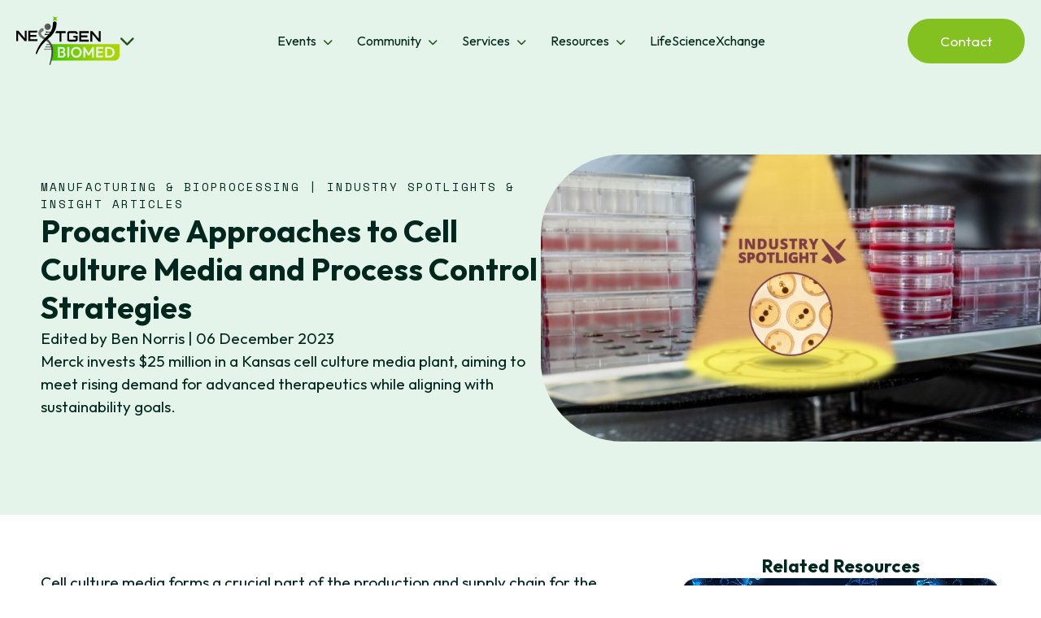

--- FILE ---
content_type: text/html;charset=utf-8
request_url: https://oxfordglobal.com/nextgen-biomed/resources/proactive-approaches-to-cell-culture-media-and-process-control-strategies
body_size: 10094
content:
<!doctype html><html lang="en"><head>
    <meta charset="utf-8">
    <title>Proactive Approaches to Cell Culture Media and Process Control Strategies</title>
    <link rel="shortcut icon" href="https://oxfordglobal.com/hubfs/OXFORD_GLOBAL-LOGO_SYMBOL.jpg">
    <meta name="description" content="Merck invests $25 million in a Kansas cell culture media plant, aiming to meet rising demand for advanced therapeutics while aligning with sustainability goals.">
    
    
    
    
    
    <meta name="viewport" content="width=device-width, initial-scale=1">

    
    <meta property="og:description" content="Merck invests $25 million in a Kansas cell culture media plant, aiming to meet rising demand for advanced therapeutics while aligning with sustainability goals.">
    <meta property="og:title" content="Proactive Approaches to Cell Culture Media and Process Control Strategies">
    <meta name="twitter:description" content="Merck invests $25 million in a Kansas cell culture media plant, aiming to meet rising demand for advanced therapeutics while aligning with sustainability goals.">
    <meta name="twitter:title" content="Proactive Approaches to Cell Culture Media and Process Control Strategies">

    

    
    <style>
a.cta_button{-moz-box-sizing:content-box !important;-webkit-box-sizing:content-box !important;box-sizing:content-box !important;vertical-align:middle}.hs-breadcrumb-menu{list-style-type:none;margin:0px 0px 0px 0px;padding:0px 0px 0px 0px}.hs-breadcrumb-menu-item{float:left;padding:10px 0px 10px 10px}.hs-breadcrumb-menu-divider:before{content:'›';padding-left:10px}.hs-featured-image-link{border:0}.hs-featured-image{float:right;margin:0 0 20px 20px;max-width:50%}@media (max-width: 568px){.hs-featured-image{float:none;margin:0;width:100%;max-width:100%}}.hs-screen-reader-text{clip:rect(1px, 1px, 1px, 1px);height:1px;overflow:hidden;position:absolute !important;width:1px}
</style>

<link rel="stylesheet" href="https://oxfordglobal.com/hubfs/hub_generated/template_assets/1/135726131582/1768821559679/template_main.min.css">
<link rel="stylesheet" href="https://cdn.oxfordglobal.com/fontawesome/6.5.1/css/fontawesome.min.css">
<link rel="stylesheet" href="https://cdn.oxfordglobal.com/fontawesome/6.5.1/css/brands.min.css">
<link rel="stylesheet" href="https://cdn.oxfordglobal.com/fontawesome/6.5.1/css/solid.min.css">
<!-- Editor Styles -->
<style id="hs_editor_style" type="text/css">
#hs_cos_wrapper_module_176174269634011  { display: block !important; padding-top: 10px !important }
#hs_cos_wrapper_widget_1745828510152  { display: block !important; margin-bottom: 20px !important; margin-top: 20px !important }
</style>
    

    
<!--  Added by GoogleAnalytics4 integration -->
<script>
var _hsp = window._hsp = window._hsp || [];
window.dataLayer = window.dataLayer || [];
function gtag(){dataLayer.push(arguments);}

var useGoogleConsentModeV2 = true;
var waitForUpdateMillis = 1000;


if (!window._hsGoogleConsentRunOnce) {
  window._hsGoogleConsentRunOnce = true;

  gtag('consent', 'default', {
    'ad_storage': 'denied',
    'analytics_storage': 'denied',
    'ad_user_data': 'denied',
    'ad_personalization': 'denied',
    'wait_for_update': waitForUpdateMillis
  });

  if (useGoogleConsentModeV2) {
    _hsp.push(['useGoogleConsentModeV2'])
  } else {
    _hsp.push(['addPrivacyConsentListener', function(consent){
      var hasAnalyticsConsent = consent && (consent.allowed || (consent.categories && consent.categories.analytics));
      var hasAdsConsent = consent && (consent.allowed || (consent.categories && consent.categories.advertisement));

      gtag('consent', 'update', {
        'ad_storage': hasAdsConsent ? 'granted' : 'denied',
        'analytics_storage': hasAnalyticsConsent ? 'granted' : 'denied',
        'ad_user_data': hasAdsConsent ? 'granted' : 'denied',
        'ad_personalization': hasAdsConsent ? 'granted' : 'denied'
      });
    }]);
  }
}

gtag('js', new Date());
gtag('set', 'developer_id.dZTQ1Zm', true);
gtag('config', 'G-43QK8SYTST');
</script>
<script async src="https://www.googletagmanager.com/gtag/js?id=G-43QK8SYTST"></script>

<!-- /Added by GoogleAnalytics4 integration -->

<!--  Added by GoogleTagManager integration -->
<script>
var _hsp = window._hsp = window._hsp || [];
window.dataLayer = window.dataLayer || [];
function gtag(){dataLayer.push(arguments);}

var useGoogleConsentModeV2 = true;
var waitForUpdateMillis = 1000;



var hsLoadGtm = function loadGtm() {
    if(window._hsGtmLoadOnce) {
      return;
    }

    if (useGoogleConsentModeV2) {

      gtag('set','developer_id.dZTQ1Zm',true);

      gtag('consent', 'default', {
      'ad_storage': 'denied',
      'analytics_storage': 'denied',
      'ad_user_data': 'denied',
      'ad_personalization': 'denied',
      'wait_for_update': waitForUpdateMillis
      });

      _hsp.push(['useGoogleConsentModeV2'])
    }

    (function(w,d,s,l,i){w[l]=w[l]||[];w[l].push({'gtm.start':
    new Date().getTime(),event:'gtm.js'});var f=d.getElementsByTagName(s)[0],
    j=d.createElement(s),dl=l!='dataLayer'?'&l='+l:'';j.async=true;j.src=
    'https://www.googletagmanager.com/gtm.js?id='+i+dl;f.parentNode.insertBefore(j,f);
    })(window,document,'script','dataLayer','GTM-P24V56ST');

    window._hsGtmLoadOnce = true;
};

_hsp.push(['addPrivacyConsentListener', function(consent){
  if(consent.allowed || (consent.categories && consent.categories.analytics)){
    hsLoadGtm();
  }
}]);

</script>

<!-- /Added by GoogleTagManager integration -->

    <link rel="canonical" href="https://oxfordglobal.com/nextgen-biomed/resources/proactive-approaches-to-cell-culture-media-and-process-control-strategies">


<meta property="og:image" content="https://oxfordglobal.com/hubfs/Proactive-Approaches-to-Cell-Culture-Media-and-Process-Control-Strategies--1.jpg">
<meta property="og:image:width" content="1600">
<meta property="og:image:height" content="900">

<meta name="twitter:image" content="https://oxfordglobal.com/hubfs/Proactive-Approaches-to-Cell-Culture-Media-and-Process-Control-Strategies--1.jpg">


<meta property="og:url" content="https://oxfordglobal.com/nextgen-biomed/resources/proactive-approaches-to-cell-culture-media-and-process-control-strategies">
<meta name="twitter:card" content="summary">
<meta http-equiv="content-language" content="en">






  <meta name="generator" content="HubSpot"></head>  
  <body class="nextgen-biomed">
<!--  Added by GoogleTagManager integration -->
<noscript><iframe src="https://www.googletagmanager.com/ns.html?id=GTM-P24V56ST" height="0" width="0" style="display:none;visibility:hidden"></iframe></noscript>

<!-- /Added by GoogleTagManager integration -->

    <div class="body-wrapper   hs-content-id-177607186815 hs-site-page page ">
      
      
      
        <div data-global-resource-path="git/og-stage/templates/partials/header.html">

















  

  

  
    
  

  
    
  

  

  

  

  

  
    
  

  




<header class="website-header ">
  
  
  <div class="navbar">
    
    
    
    <div class="navbar-brands">
      <a href="/nextgen-biomed" class="logo-link current-brand">
        <img src="https://oxfordglobal.com/hubfs/Website/Logos/Brand%20Logos/NextGen%20Biomed.svg" class="logo-image">
        <i class="dropdown fa-solid fa-chevron-down"></i>
      </a>
      <div class="brands">
        <div class="intro">        
          <h2>
            Explore our brands
          </h2>
          <div class="desc">
            Our brands bring together the industry's most influential leaders and scientific experts, inspiring thought-provoking and insightful content that offers a unique perspective on R&amp;D trends and challenges.
          </div>
        </div>
        <div class="items">
          <div class="item primary-brand">
            <a href="/" class="logo-link"><img src="https://oxfordglobal.com/hubfs/logo.jpg" class="logo-image"></a>
          </div>
        
          
        
          
        
          
        
          
        
          
        
          
        
          
        
          
            
              <div class="item">
                <a href="/precision-medicine" class="logo-link"><img src="https://oxfordglobal.com/hubfs/Website/Logos/Brand%20Logos/Precision%20Medicine.svg" class="logo-image"></a>
              </div>
            
          
        
          
            
              <div class="item">
                <a href="/discovery-development" class="logo-link"><img src="https://oxfordglobal.com/hubfs/Website/Logos/Brand%20Logos/Discovery%20%26%20Development.svg" class="logo-image"></a>
              </div>
            
          
        
          
            
              <div class="item active-item">
                <a href="/nextgen-biomed" class="logo-link"><img src="https://oxfordglobal.com/hubfs/Website/Logos/Brand%20Logos/NextGen%20Biomed.svg" class="logo-image"></a>
              </div>          
            
          
                
        </div>        
      </div>
    </div>
    
    
    
    <div class="flex flex-align-center navbar-nav">
      <a href="#" class="navbar-nav-toggle">
        <div class="toggle-icons">
          <i class="fa-solid fa-bars toggle-open"></i>
          <i class="fa-solid fa-xmark toggle-close"></i>
        </div>
      </a>
      <ul class="navbar-nav-items">
        <li class="navbar-nav-item">
          <a href="#" class="navbar-nav-item-link">Events <i class="fa-solid fa-chevron-down"></i></a>
          <div class="navbar-subnav">
            <div class="subnav-graphics">
              <img src="https://oxfordglobal.com/hubfs/Website/Images/Header%20Events.jpg" class="subnav-image">
            </div>
            <div class="subnav-items">
              <div class="subnav-item flex-3 divider g-20">
                <div class="subnav-item-content bottom-mp-fix">
                  <h3>
                    In-Person &amp; Online Events
                  </h3>
                  <p>Pivotal moments where high-level industry experts and thought leaders come together for focused knowledge sharing and unparalleled networking opportunities.</p>  
                </div>      
                
                <div class="subnav-item">
                  <div class="event-pills">
                      
                      
                        
                        

                        
                          
                            
                          
                        
                        

                        <a href="/nextgen-biomed/events/nextgen-biomed" class="pill center">
                          <div class="b">NextGen Biomed 2026</div>
                          <div class="heading-smallcaps">
                            24 - 25 Mar 2026 | London, UK
                          </div>
                        </a>
                      
                      
                      
                      
                      
                      
                      
                      
                      
                      
                      
                        
                        

                        
                          
                        
                        

                        <a href="/nextgen-biomed/events/technology-showcase/computational-antibody-discovery" class="pill center">
                          <div class="b">Computational Antibody Discovery</div>
                          <div class="heading-smallcaps">
                            20 May 2026 | BST (UTC+1)
                          </div>
                        </a>
                      
                      
                      
                      
                      
                      
                      
                      
                      
                        
                        

                        
                          
                        
                        

                        <a href="/nextgen-biomed/events/technology-showcase/precision-driven-cell-line-engineering-development" class="pill center">
                          <div class="b">Advanced Analytical Strategies for NextGen Antibodies </div>
                          <div class="heading-smallcaps">
                            17 Sep 2026 | BST (UTC+1)
                          </div>
                        </a>
                      
                      
                      
                      
                      
                      
                      
                      
                      
                      
                      
                      
                      
                        
                        

                        
                          
                            
                          
                        
                        

                        <a href="/nextgen-biomed/events/cell" class="pill center">
                          <div class="b">Cell 2026</div>
                          <div class="heading-smallcaps">
                            Nov 2026 | London, UK
                          </div>
                        </a>
                      
                      
                      
                    
                  </div>
                </div>
                
                
              </div>
              <div class="subnav-item flex-2">
                <div class="subnav-item-content bottom-mp-fix">
                  <h3>
                    Online Activities
                  </h3>
                  <p>Our Monthly Thought Leadership and Webinars keep you connected to the conversation.</p>
                </div>
                <div class="online-activities-list flex flex-column g-10 flex-1">
                  
                    
                      
                      <!-- Individual Online Activity -->
                      <div class="online-activity">
                        <a href="/nextgen-biomed/online#Innovative%20Contamination%20Control%20in%20Cell%20Therapy:%20Enabling%20Integrity%20and%20Efficiency" class="cta" target="_blank">
                          <h3 class="other-resources">12/02/26 - Innovative Contamination Control in Cell Therapy: Enabling Integrity and Efficiency</h3>
                        </a>
                      </div>
                    
                  
                    
                      
                        <div class="top-divider"></div>
                      
                      <!-- Individual Online Activity -->
                      <div class="online-activity">
                        <a href="/nextgen-biomed/online#Inside%20the%20Human%20Cell%20Atlas%20–%20A%20New%20Era%20for%20Regenerative%20Medicine%20and%20Global%20Health" class="cta" target="_blank">
                          <h3 class="other-resources">18/02/26 - Inside the Human Cell Atlas – A New Era for Regenerative Medicine and Global Health</h3>
                        </a>
                      </div>
                    
                  
                    
                      
                        <div class="top-divider"></div>
                      
                      <!-- Individual Online Activity -->
                      <div class="online-activity">
                        <a href="/nextgen-biomed/online#Innovative%20Therapies%20Development%20To%20The%20Patient" class="cta" target="_blank">
                          <h3 class="other-resources">21/04/26 - Innovative Therapies Development To The Patient</h3>
                        </a>
                      </div>
                    
                  
                </div>                
                <div class="subnav-item-content-more">
                  <a href="/nextgen-biomed/online" class="subnav-item-content-more-link"><i class="fa-solid fa-circle-chevron-right"></i> All Online Activities</a>
                </div>
              </div>
            </div>
          </div>
        </li>
        
        <li class="navbar-nav-item">
          <a href="#" class="navbar-nav-item-link">Community <i class="fa-solid fa-chevron-down"></i></a>
          <div class="navbar-subnav">
            <div class="subnav-graphics">
              <img src="https://oxfordglobal.com/hubfs/Website/Images/Header%20Community.jpg" class="subnav-image">
            </div>
            <div class="subnav-items">
              <div class="subnav-item flex flex-1 divider">
                <div class="subnav-item-content bottom-mp-fix">
                  <h3>
                    About
                  </h3>
                  <p>NextGen Biomed is the platform to advance the fields of biologics, vaccines &amp; novel therapeutics approaches, helping to deliver life-saving medicines to patients faster.</p>  
                </div>                    
                <div class="subnav-item-content-more">
                  <a href="/nextgen-biomed/about" class="subnav-item-content-more-link"><i class="fa-solid fa-circle-chevron-right"></i> More Info</a>
                </div>
              </div>
              <div class="subnav-item flex flex-1 divider">
                <div class="subnav-item-content bottom-mp-fix">
                  <h3>
                    Community
                  </h3>
                  <p>NextGen Biomed is committed to supporting R&amp;D scientists, as well as drug development and manufacturing experts, working with biologics, peptides, and oligonucleotides to overcome complexities at every stage of the drug product lifecycle.</p>  
                </div>                    
                <div class="subnav-item-content-more">
                  <a href="/nextgen-biomed/community" class="subnav-item-content-more-link"><i class="fa-solid fa-circle-chevron-right"></i> More Info</a>
                </div>
              </div>
              <div class="subnav-item flex flex-1 ">
                <div class="subnav-item-content bottom-mp-fix">
                  <h3>
                    Media Partners
                  </h3>
                  <p>We work with leading journal publications on reciprocal marketing arrangements.</p>  
                </div>                    
                <div class="subnav-item-content-more">
                  <a href="/nextgen-biomed/media-partners" class="subnav-item-content-more-link"><i class="fa-solid fa-circle-chevron-right"></i> More Info</a>
                </div>
              </div>
            </div>
          </div>            
        </li>
        
        <li class="navbar-nav-item">
          <a href="#" class="navbar-nav-item-link">Services <i class="fa-solid fa-chevron-down"></i></a>
          <div class="navbar-subnav">
            <div class="subnav-graphics">
              <img src="https://oxfordglobal.com/hubfs/Website/Images/Header%20Services.jpg" class="subnav-image">
            </div>
            <div class="subnav-items">                  
              <div class="subnav-item flex flex-1 divider">
                <div class="subnav-item-content bottom-mp-fix">
                  
                  
                  
                  
                
                  <h3>Partnership Portal</h3>
                  <p>At Oxford Global, we connect solution providers with senior scientists and decision-makers working across drug discovery, development, manufacturing, and commercialisation. From cell and gene therapy to precision medicine, our events and platforms place your brand at the centre of the conversations shaping next-generation therapeutics.</p>
                </div>                    
                <div class="subnav-item-content-more">
                  <a href="https://oxfordglobal.com/nextgen-biomed/partnership-portal" class="subnav-item-content-more-link"><i class="fa-solid fa-circle-chevron-right"></i> More Info</a>
                </div>
              </div>                      
              <div class="subnav-item flex flex-1">
                <div class="subnav-item-content bottom-mp-fix">
                  <h3>
                    Digital Marketing Services
                  </h3>
                  <p>Oxford Global’s products offer a powerful channel to associate your brand with the latest advancements within the industry whilst educating and influencing the industry throughout their buying process.</p>  
                </div>                    
                <div class="subnav-item-content-more">
                  <a href="/nextgen-biomed/digital-marketing-services" class="subnav-item-content-more-link"><i class="fa-solid fa-circle-chevron-right"></i> More Info</a>
                </div>
              </div>
            </div>
          </div> 
        </li>
        <li class="navbar-nav-item">
          <a href="#" class="navbar-nav-item-link">Resources <i class="fa-solid fa-chevron-down"></i></a>
          <div class="navbar-subnav">
            <div class="subnav-graphics">
              <img src="https://oxfordglobal.com/hubfs/Website/Images/Header%20Resources.jpg" class="subnav-image">
            </div>
            <div class="subnav-items">    
              
              <div class="subnav-item flex-2 divider">
                <div class="subnav-item-content bottom-mp-fix">
                  <h3>
                    Browse All Resources
                  </h3>
                  <p>The latest in from nextgen biomed research &amp; development</p>  
                </div>                    
                <div class="subnav-item-content-more">
                  <a href="/nextgen-biomed/resources" class="subnav-item-content-more-link"><i class="fa-solid fa-circle-chevron-right"></i> All NextGen Biomed Resources</a>
                </div>
              </div>
              
                            
              
              
              
              
                <div class="subnav-item flex-3 divider">
                  <div class="subnav-item-content bottom-mp-fix">
                    <h3>
                      Featured Resource
                    </h3>

                    

                    <div class="resources flex flex-column g-5">
                      
                        <a href="https://oxfordglobal.com/nextgen-biomed/resources/sponsored/webinar/sepax-bioscience/smarter-iex-solutions-elevating-performance-and-lowering-costs">
                          <div class="sponsor-resource flex-column">
                            <div class="resource-cover img-fluid">
                              <div class="sponsor-resource-cover-link">
                                
                                  <img src="https://oxfordglobal.com/hubfs/NextGen%20Biomed%202025/SP%20webinar/Sepax%20Bioscience/webinar%202/felder.png" class="sponsor-resource-cover-image">
                                
                              </div>
                            </div>
                            <div class="resource-content p-15">
                              <h3 class="resource-heading">
                                Smarter IEX Solutions: Elevating Performance and Lowering Costs
                              </h3>
                              <div class="resource-abstract">
                                04/07/25 - On-demand webinar presented by Felder Martin, Business Development Manager at Sepax Bioscience
                              </div>
                            </div>
                          </div>
                        </a>
                      
                    </div>  
                  </div>                    
                </div>
              
              
              
              <div class="subnav-item flex-3 ">                                     
                <div class="subnav-item-content bottom-mp-fix">
                  <h3>
                    Recent Resources
                  </h3>
                  
                  
                  <div class="resources">
                    
                      
                      <div class="resource">
                        
                         
                        
                        
                        
                        
                        
                      </div>
                    
                      
                      <div class="resource">
                        
                        
                          <div class="other-resources"><a href="https://oxfordglobal.com/nextgen-biomed/resources/sponsored/webinar/thermo-fisher/innovative-contamination-control-in-cell-therapy">06/05/25 - Innovative Contamination Control in Cell Therapy: Enabling Integrity and Efficiency</a></div>  
                        
                        
                      </div>
                    
                      
                        <div class="top-divider"></div>
                      
                      <div class="resource">
                        
                        
                          <div class="other-resources"><a href="https://oxfordglobal.com/nextgen-biomed/resources/sponsored/webinar/sartorius/advancing-ev-research-analytical-chromatography-solutions">28/04/25 - Advancing EV Research: Analytical Chromatography Solutions for Efficient and Comprehensive Characterization of EV Preparations With Varying Complexity</a></div>  
                        
                        
                      </div>
                    
                      
                        <div class="top-divider"></div>
                      
                      <div class="resource">
                        
                        
                          <div class="other-resources"><a href="https://oxfordglobal.com/nextgen-biomed/resources/sponsored/case-studies/thermo-fisher/qiagen/advancing-cell-gene-therapy-through-innovative-technologies-collaboration">02/04/25 - Advancing Cell &amp; Gene Therapy Through Innovative Technologies  &amp; Collaboration</a></div>  
                        
                        
                      </div>
                    
                  </div>                  
                </div>
              </div>          
                      
            </div>
          </div>
        </li>
  
        <!-- Display life science exchange header link where applicable  -->
        
          <li class="navbar-nav-item">
            <a href="https://nextgenbiomed.lifesciencexchange.com/" class="navbar-nav-item-link">LifeScienceXchange</a>
          </li>
        
      
        <li class="navbar-nav-item show-sm hide-md hide-lg hide-xl">
          <a href="javascript:postMessage({type:'HS_DISPLAY_CALL_TO_ACTION',id:130207947529});" class="navbar-nav-item-link">Contact</a>
        </li>
        <li class="navbar-nav-item show-sm hide-md hide-lg hide-xl">
          <a href="#" class="navbar-nav-item-link">Our Brands <i class="fa-solid fa-chevron-down"></i></a>
          <div class="navbar-subnav">
            <div class="subnav-items">
              <h2>
                Explore our brands
              </h2>
              <div class="desc">
                Our brands bring together the industry's most influential leaders and scientific experts, inspiring thought-provoking and insightful content that offers a unique perspective on R&amp;D trends and challenges.
              </div>
              <div class="subnav-item">
                <div class="subnav-item-content">                  
                    <a href="/">Oxford Global</a>
                </div>
              </div>
              
                
              
                
              
                
              
                
              
                
              
                
              
                
              
                
                  <div class="subnav-item">
                    <div class="subnav-item-content">
                        <a href="/precision-medicine">Precision Medicine</a>
                    </div>
                  </div>        
                
              
                
                  <div class="subnav-item">
                    <div class="subnav-item-content">
                        <a href="/discovery-development">Discovery &amp; Development</a>
                    </div>
                  </div>        
                
              
                
                  <div class="subnav-item">
                    <div class="subnav-item-content">
                        <a href="/nextgen-biomed">NextGen Biomed</a>
                    </div>
                  </div>        
                
                               
            </div>
          </div>
        </li>
      </ul>
    </div>
    <div class="flex flex-align-center hide-sm show-md show-lg show-xl">
        <a href="javascript:postMessage({type:'HS_DISPLAY_CALL_TO_ACTION',id:130207947529});" class="navbar-button">Contact</a>
    </div>
  </div>
</header></div>
      
      
      

      <main id="main-content">
        










<div class="resource-single">
  <div class="header bg-primary-light">
    <div class="container-wrapper">
      <div class="wide-container header-container">
        <div class="header-content flex-1">
          <div class="heading-smallcaps">
            Manufacturing &amp; Bioprocessing | Industry Spotlights &amp; Insight Articles
          </div>
          <h1 class="heading">
            Proactive Approaches to Cell Culture Media and Process Control Strategies
          </h1>
          <div class="byline">
            
              Edited by Ben Norris | 06 December 2023
            
          </div>
          <div class="abstract">
            Merck invests $25 million in a Kansas cell culture media plant, aiming to meet rising demand for advanced therapeutics while aligning with sustainability goals.
          </div>
          
          
        </div>
        <div class="header-graphic flex-1">
          <img src="https://oxfordglobal.com/hubfs/Proactive-Approaches-to-Cell-Culture-Media-and-Process-Control-Strategies--1.jpg" class="header-graphic-image">
        </div>
      </div>
    </div>
  </div>
  <div class="container-wrapper">  
    <div class="wide-container">
     <div class="content">     
        <div class="content-body text-gap">
          <p>Cell culture media forms a crucial part of the production and supply chain for the manufacture of a host of different next-generation therapeutics.&nbsp;</p>
<p>With demand for advanced medicines continuing to grow, the ability to cultivate cells at scale in a manner that is both cost- and energy-effective is crucial – particularly given the aims of many large pharma companies to achieve carbon neutrality by 2025.&nbsp;</p>
<p>In October 2023, Merck announced a USD $25m investment in a cell culture media plant in Kansas, USA, given the strong growth expected in the field in the next few years.</p>
<p>Darren Verlenden, Head of Process Solutions at Merck,<span>&nbsp;</span><a href="https://themedicinemaker.com/manufacture/mercks-eur23-million-expansion-into-cell-culture" target="_top">told Medicine Maker</a><span>&nbsp;</span>that the move reflected global demand for bioproduction and associated process solutions.</p>
<ul>
<li><strong>Related:</strong><span>&nbsp;</span><a href="https://oxfordglobal.com/resources/applications-of-stem-cells-in-personalised-medicine/" target="_top">Applications of Stem Cells in Personalised Medicine</a></li>
</ul>
<p>“Because of its central role in biomanufacturing, a consistent supply of high-quality media is required to deliver the necessary concentration and protein quality for therapeutics,” said Verlenden.&nbsp;</p>
<p>The 9,100 square metre expansion aims to capitalise on the creation of value that digitalization and industry 4.0 can offer, while aligning with the company’s sustainability goals.</p>
<p>Adherent cell cultures generated through cell culture media are widely used in next-generation therapeutics across the industry, including viral vectors for gene and gene-modified cell therapies and non-genetically modified therapies.&nbsp;</p>
<p>As demand for these advanced medicines rapidly increases, challenges associated with this scale-up and scale-out need to be overcome – something that companies looking to Merck for inspiration would be wise to bear in mind.&nbsp;</p>
<h2 id="h-integrating-cell-culture-media-and-industry-4-0"><strong>Integrating Cell Culture Media and Industry 4.0</strong></h2>
<p>Integrating automated process modelling with cell culture media approaches can yield major benefits in a move towards industry 4.0.&nbsp;</p>
<p>Chinese hamster ovary (CHO) cells form a key part of the cell culture media focus: roughly two thirds of all approved biologics currently being produced use CHO-based expression systems.&nbsp;</p>
<p>Prior to the current push towards Biopharma 4.0, models describing cell culture bioprocesses were used sparingly in industry and, when used, were developed for specific process products.&nbsp;</p>
<ul>
<li><strong>Related:</strong><span>&nbsp;</span><a href="https://oxfordglobal.com/resources/induced-pluripotent-stem-cells-to-be-manufactured-on-the-iss/" target="_blank" rel="noreferrer noopener">Induced Pluripotent Stem Cells to be Manufactured on the ISS</a></li>
</ul>
<p>The aims of Biopharma 4.0 in monitoring, automated decisionmaking, and the advanced&nbsp; control of integrated manufacturing bioprocesses provide ample incentives and opportunities for establishing novel modelling strategies.&nbsp;</p>
<p>Ultimately, the user will be able to input bioprocess data to obtain a fully defined hybrid model that describes the dynamics of cell culture processes.</p>
<p>Further down the line, establishing model assembly strategies should increase the uptake of Biopharma 4.0 approaches across the sector.&nbsp;</p>
<h2 id="h-building-in-process-efficiency"><strong>Building in Process Efficiency</strong></h2>
<p>Merck’s expansion of its Kansas plant for cell culture media development also factors into the company’s progress towards its sustainability goals.&nbsp;</p>
<p>As it stands, the life science business is aiming to achieve carbon neutrality by 2025, which brings it in line with life science industry competitors such as Novartis.&nbsp;</p>
<p>While being carbon neutral is not the same as being ‘climate neutral’ – in other words, achieving net zero, something Merck is aiming to reach by 2040 – the fact that the company is building in steps to efficiency in its production and manufacture is encouraging.&nbsp;</p>
<ul>
<li><strong>Related:</strong><span>&nbsp;</span><a href="https://oxfordglobal.com/resources/investigating-organoids-and-spheroids-as-3d-culture-systems/" target="_blank" rel="noreferrer noopener">Investigating Organoids and Spheroids as 3D Culture Systems</a></li>
</ul>
<p>One practical example of this is in the redesign of the Kansas cell culture media plant: the roof has been upgraded to a white thermoplastic polyolefin with sun-reflecting properties.&nbsp;</p>
<p>“As part of upgrading the roof, we also replaced five rooftop air conditioning units that used ozone-depleting R22 refrigerants with units that use non-ozone depleting 134A-refrigerant,” said Verlenden.&nbsp;</p>
<p>While the requisite need for expanding operations globally is consistent across the pharmaceutical industry at large and will be a central tenet of improved healthcare provision, all companies – large and small – should factor in the environmental impact of this expansion.</p>
<p><em>Get your regular dose of industry news and announcements<span>&nbsp;</span></em><a href="https://oxfordglobal.com/cell-series-uk/" target="_blank" rel="noreferrer noopener"><em>here</em></a><em>, or head over to our<span>&nbsp;</span></em><a href="https://oxfordglobal.com/cell/" target="_blank" rel="noreferrer noopener"><em>Cell &amp;Gene portal</em></a><em><span>&nbsp;</span>to catch up with the latest advances in stem cell development and manufacturing. If you’d like to learn more about our upcoming Cell UK conference,<span>&nbsp;</span></em><a href="https://oxfordglobal.com/cell-series-uk/" target="_blank" rel="noreferrer noopener"><em>visit our event website</em></a><em><span>&nbsp;</span>to download an agenda or register your interest.</em></p>

          
          
          
                    
          <div class="content-body-footer">
            
            
          </div>
        </div>
        <div class="content-sidebar">

          
          
          
          
          
            
            
            
          
            
            
            
          

              
          
          
          
          
          
          
          
          
          
          
          
          
          
          
          
          
          
          
            
              
            
          
            
              
            
          
            
              
            
          
            
              
            
          
            
              
            
          
            
              
            
          
            
              
            
          
            
              
            
          
            
              
            
          
            
              
            
          
            
              
            
          
            
              
            
          
            
              
            
          
            
              
            
          
            
              
            
          
            
              
            
          
            
              
            
          
            
              
            
          
            
              
            
          
            
              
            
          
            
              
            
          
            
              
            
          
            
              
            
          
            
              
            
          
            
              
            
          
            
              
            
          
            
              
            
          
            
              
            
          
            
              
            
          
            
              
            
          
            
              
            
          
            
              
            
          
            
              
            
          
            
              
            
          
            
              
            
          
            
              
            
          
            
              
            
          
            
              
            
          
            
              
            
          
            
              
            
          
            
              
            
          
            
              
            
          
            
              
            
          
            
              
            
          
            
              
            
          
            
              
            
          
            
              
            
          
            
              
            
          
            
              
            
          
            
              
            
          
            
              
            
          
            
              
            
          
            
              
            
          
            
              
            
          
            
              
            
          
            
              
            
          
            
              
            
          
            
              
            
          
            
              
            
          
            
              
            
          
            
              
            
          
            
              
            
          
            
              
            
          
            
              
            
          
            
              
            
          
            
              
            
          
            
              
            
          
            
              
            
          
            
              
            
          
            
              
            
          
            
              
            
          
            
              
            
          
            
              
            
          
            
              
            
          
            
              
            
          
            
              
            
          
            
              
            
          
            
              
            
          
            
              
            
          
            
              
            
          
            
              
            
          
            
              
            
          
            
              
            
          
            
              
            
          
            
              
            
          
            
              
            
          
            
              
            
          
            
              
            
          
            
              
            
          
            
              
            
          
            
              
            
          
            
              
            
          
            
              
            
          
            
              
            
          
            
              
            
          
            
              
            
          
            
              
            
          
            
              
            
          
            
              
            
          
            
              
            
          
            
              
            
          
            
              
            
          
            
              
            
          
            
              
            
          
            
              
            
          
            
              
            
          
            
              
            
          
            
              
            
          
            
              
            
          
            
              
            
          
            
              
            
          
            
              
            
          
            
              
            
          
            
              
            
          
            
              
            
          
            
              
            
          
            
              
            
          
            
              
            
          
            
              
            
          
            
              
            
          
            
              
            
          
            
              
            
          
            
              
            
          
            
              
            
          
            
              
            
          
            
              
            
          
            
              
            
          
            
              
            
          
            
              
            
          
            
              
            
          
            
              
            
          
            
              
            
          
            
              
            
          
            
              
            
          
            
              
            
          
            
              
            
          
            
              
            
          
            
              
            
          
            
              
            
          
            
              
            
          
            
              
            
          
            
              
            
          
            
              
            
          
            
              
            
          
            
              
            
          
            
              
            
          
            
              
            
          
            
              
            
          
            
              
            
          
            
              
            
          
            
              
            
          
            
              
            
          
            
              
            
          
            
              
            
          
            
              
            
          
            
              
            
          
            
              
            
          
            
              
            
          
            
              
            
          
            
              
            
          
            
              
            
          
            
              
            
          
            
              
            
          
            
              
            
          
            
              
            
          
            
              
            
          
            
              
            
          
            
              
            
          
            
              
            
          
            
              
            
          
            
              
            
          
            
              
            
          
            
              
            
          
            
              
            
          
            
              
            
          
            
              
            
          
            
              
            
          
            
              
            
          
            
              
            
          
            
              
            
          
            
              
            
          
            
              
            
          
            
              
            
          
            
              
            
          
            
              
            
          
            
              
            
          
            
              
            
          
            
              
            
          
            
              
            
          
            
              
            
          
            
              
            
          
            
              
            
          
            
              
            
          
            
              
            
          
            
              
            
          
            
              
            
          
            
              
            
          
            
              
            
          
            
              
            
          
            
              
            
          
            
              
            
          
            
              
            
          
            
              
            
          
            
              
            
          
            
              
            
          
            
              
            
          
            
              
            
          
            
              
            
          
            
              
            
          
            
              
            
          
            
              
            
          
            
              
            
          
            
              
            
          
            
              
            
          
            
              
            
          
            
              
            
          
            
              
            
          
            
              
            
          
            
              
            
          
            
              
            
          
            
              
            
          
            
              
            
          
            
              
            
          
            
              
            
          
            
              
            
          
            
              
            
          
            
              
            
          
            
              
            
          
            
              
            
          
            
              
            
          
            
              
            
          
            
              
            
          
            
              
            
          
            
              
            
          
            
              
            
          
            
              
            
          
            
              
            
          
            
              
            
          
            
              
            
          
            
              
            
          
            
              
            
          
            
              
            
          
            
              
            
          
            
              
            
          
            
              
            
          
            
              
            
          
            
              
            
          
            
              
            
          
            
              
            
          
            
              
            
          
            
              
            
          
            
              
            
          
            
              
            
          
            
              
            
          
            
              
            
          
            
              
            
          
            
              
            
          
            
              
            
          
            
              
            
          
            
              
            
          
            
              
            
          
            
              
            
          
            
              
            
          
            
              
            
          
            
              
            
          
            
              
            
          
            
              
            
          
            
              
            
          
            
              
            
          
            
              
            
          
            
              
            
          
            
              
            
          
            
              
            
          
            
              
            
          
            
              
            
          
            
              
            
          
            
              
            
          
            
              
            
          
            
              
            
          
            
              
            
          
            
              
            
          
            
              
            
          
            
              
            
          
            
              
            
          
            
              
            
          
            
              
            
          
            
              
            
          
            
              
            
          
            
              
            
          
            
              
            
          
            
              
            
          
            
              
            
          
            
              
            
          
            
              
            
          
            
              
            
          
            
              
            
          
            
              
            
          
            
              
            
          
            
              
            
          
            
              
            
          
            
              
            
          
            
              
            
          
            
              
            
          
            
              
            
          
            
              
            
          
            
              
            
          
            
              
            
          
            
              
            
          
            
              
            
          
            
              
            
          
            
              
            
          
            
              
            
          
            
              
            
          
            
              
            
          
            
              
            
          
            
              
            
          
            
              
            
          
            
              
            
          
            
              
            
          
            
              
            
          
            
              
            
          
            
              
            
          
            
              
            
          
            
              
            
          
            
              
            
          
            
              
            
          
            
              
            
          
            
              
            
          
            
              
            
          
            
              
            
          
            
              
            
          
            
              
            
          
            
              
            
          
            
              
            
          
            
              
            
          
            
              
            
          
            
              
            
          
            
              
            
          
            
              
            
          
            
              
            
          
            
              
            
          
            
              
            
          
            
              
            
          
            
              
            
          
            
              
            
          
            
              
            
          
            
              
            
          
            
              
            
          
            
              
            
          
            
              
            
          
            
              
            
          
            
              
            
          
            
              
            
          
            
              
            
          
            
              
            
          
            
              
            
          
            
              
            
          
            
              
            
          
            
              
            
          
            
              
            
          
            
              
            
          
            
              
            
          
            
              
            
          
            
              
            
          
            
              
            
          
            
              
            
          
            
              
            
          
            
              
            
          
            
              
            
          
            
              
            
          
            
              
            
          
            
              
            
          
            
              
            
          
            
              
            
          
            
              
            
          
            
              
            
          
            
              
            
          
            
              
            
          
            
              
            
          
            
              
            
          
            
              
            
          
            
              
            
          
            
              
            
          
            
              
            
          
            
              
            
          
            
              
            
          
            
              
            
          
            
              
            
          
            
              
            
          
            
              
            
          
            
              
            
          
            
              
            
          
            
              
            
          
            
              
            
          
            
              
            
          
            
              
            
          
            
              
            
          
            
              
            
          
            
              
            
          
            
              
            
          
            
              
            
          
            
              
            
          
            
              
            
          
            
              
            
          
            
              
            
          
            
              
            
          
            
              
            
          
            
              
            
          
            
              
            
          
            
              
            
          
            
              
            
          
            
              
            
          
            
              
            
          
            
              
            
          
            
              
            
          
            
              
            
          
            
              
            
          
            
              
            
          
            
              
            
          
            
              
            
          
            
              
            
          
            
              
            
          
            
              
            
          
            
              
            
          
            
              
            
          
            
              
            
          
            
              
            
          
            
              
            
          
            
              
            
          
            
              
            
          
            
              
            
          
            
              
            
          
            
              
            
          
            
              
            
          
            
              
                
                  
                    
                  
                
              
            
          
            
              
            
          
            
              
            
          
            
              
            
          
            
              
            
          
            
              
            
          
            
              
            
          
            
              
            
          
            
              
            
          
            
              
            
          
            
              
            
          
            
              
            
          
            
              
            
          
            
              
            
          
            
              
            
          
            
              
            
          
            
              
            
          
            
              
            
          
            
              
            
          
            
              
            
          
            
              
            
          
            
              
            
          
            
              
            
          
            
              
            
          
            
              
            
          
            
              
            
          
            
              
            
          
            
              
            
          
            
              
            
          
            
              
            
          
            
              
            
          
            
              
            
          
            
              
            
          
            
              
            
          
            
              
            
          
            
              
            
          
            
              
            
          
            
              
            
          
            
              
            
          
            
              
            
          
            
              
            
          
            
              
            
          
            
              
            
          
            
              
            
          
            
              
            
          
            
              
            
          
            
              
            
          
            
              
            
          
            
              
            
          
            
              
            
          
            
              
            
          
            
              
            
          
            
              
            
          
            
              
            
          
            
              
            
          
            
              
            
          
            
              
            
          
            
              
            
          
            
              
            
          
            
              
            
          
            
              
            
          
            
              
            
          
            
              
            
          
            
              
            
          
            
              
            
          
            
              
            
          
            
              
            
          
            
              
            
          
            
              
            
          
            
              
            
          
            
              
            
          
            
              
            
          
            
              
            
          
            
              
            
          
            
              
            
          
            
              
            
          
            
              
            
          
            
              
            
          
            
              
            
          
            
              
            
          
            
              
            
          
            
              
            
          
            
              
            
          
            
              
            
          
            
              
            
          
            
              
            
          
            
              
            
          
            
              
            
          
            
              
            
          
            
              
            
          
            
              
            
          
            
              
            
          
            
              
            
          
            
              
            
          
            
              
            
          
            
              
            
          
            
              
            
          
            
              
            
          
            
              
            
          
            
              
            
          
            
              
            
          
            
              
            
          
            
              
            
          
            
              
            
          
            
              
            
          
            
              
            
          
            
              
            
          
            
              
            
          
            
              
            
          
            
              
            
          
            
              
            
          
            
              
            
          
            
              
            
          
            
              
            
          
            
              
            
          
            
              
            
          
            
              
            
          
            
              
            
          
            
              
            
          
            
              
            
          
            
              
            
          
            
              
            
          
            
              
            
          
            
              
            
          
            
              
            
          
            
              
            
          
            
              
            
          
            
              
            
          
            
              
            
          
            
              
            
          
            
              
            
          
            
              
            
          
            
              
            
          
            
              
            
          
            
              
            
          
            
              
            
          
            
              
            
          
            
              
            
          
            
              
            
          
            
              
            
          
            
              
            
          
            
              
            
          
            
              
            
          
            
              
            
          
            
              
            
          
            
              
            
          
            
              
            
          
            
              
            
          
            
              
            
          
            
              
            
          
            
              
            
          
            
              
            
          
            
              
            
          
            
              
            
          
            
              
            
          
            
              
            
          
            
              
            
          
            
              
            
          
            
              
            
          
            
              
            
          
            
              
            
          
            
              
            
          
            
              
            
          
            
              
            
          
            
              
            
          
            
              
            
          
            
              
            
          
            
              
            
          
            
              
            
          
            
              
            
          
            
              
            
          
            
              
            
          
            
              
            
          
            
              
            
          
            
              
            
          
            
              
            
          
            
              
            
          
            
              
            
          
            
              
            
          
            
              
            
          
            
              
            
          
            
              
            
          
            
              
            
          
            
              
            
          
            
              
            
          
            
              
            
          
            
              
            
          
            
              
            
          
            
              
            
          
            
              
            
          
            
              
            
          
            
              
            
          
            
              
            
          
            
              
            
          
            
              
            
          
            
              
            
          
            
              
            
          
            
              
            
          
            
              
            
          
            
              
            
          
            
              
            
          
            
              
            
          
            
              
            
          
            
              
            
          
            
              
            
          
            
              
            
          
            
              
            
          
            
              
            
          
            
              
            
          
            
              
            
          
            
              
            
          
            
              
            
          
            
              
            
          
            
              
            
          
            
              
            
          
            
              
            
          
            
              
            
          
            
              
            
          
            
              
            
          
            
              
            
          
            
              
            
          
            
              
            
          
            
              
            
          
            
              
            
          
          
          
          
          
          
          
          
          
            
          
            
          
            
          
            
          
            
          
            
          
            
          
            
          
            
          
            
          
            
          
            
          
            
          
            
          
            
          
            
          
            
          
            
          
            
          
            
          
            
          
            
          
            
          
            
          
            
          
            
          
            
          
            
          
            
              
            
          
            
              
            
          
            
              
            
          
            
          
            
          
            
          
            
          
            
          
            
          
            
          
            
          
            
          
            
          
            
          
            
          
            
          
            
          
            
          
            
          
            
          
            
          
            
              
            
          
            
          
            
          
            
          
            
          
            
          
            
          
            
          
            
          
            
          
            
          
            
          
            
          
            
          
            
          
            
          
            
          
            
          
            
          
            
          
            
          
            
          
            
          
            
          
            
          
            
          
            
          
            
          
            
          
            
          
            
          
            
          
            
          
            
          
            
          
            
          
            
          
            
          
            
          
            
          
            
          
            
          
            
          
            
              
            
          
            
          
            
          
            
          
            
          
            
          
            
          
            
          
            
          
            
              
            
          
            
              
            
          
            
              
            
          
            
              
            
          
            
              
            
          
            
              
            
          
            
              
            
          
            
              
            
          
            
              
            
          
            
              
            
          
            
              
            
          
            
          
            
              
            
          
            
              
            
          
            
              
            
          
            
              
            
          
            
              
            
          
            
              
            
          
            
              
            
          
            
              
            
          
            
              
            
          
            
              
            
          
            
              
            
          
            
              
            
          
            
              
            
          
            
              
            
          
            
              
            
          
            
              
            
          
            
              
            
          
            
              
            
          
            
              
            
          
            
          
            
              
            
          
            
              
            
          
            
              
            
          
            
              
            
          
            
          
            
          
            
          
            
          
            
          
            
          
            
          
            
          
            
          
            
          
            
          
            
          
            
          
            
          
            
          
            
          
            
          
            
          
            
          
            
          
            
          
            
          
            
          
            
          
            
          
            
          
            
          
            
          
            
          
            
          
            
          
            
          
            
          
            
          
            
          
            
          
            
          
            
          
            
          
            
          
            
          
            
          
            
          
            
          
            
          
            
          
            
          
            
          
            
          
            
          
            
          
            
          
            
          
            
          
            
          
            
          
            
          
            
          
            
          
            
          
            
          
            
          
            
          
            
              
            
          
            
          
            
          
            
          
            
          
            
          
            
          
            
          
            
          
            
          
            
          
            
          
            
          
            
          
            
          
            
          
            
          
            
              
            
          
            
          
            
          
            
          
            
          
            
          
            
          
            
          
            
          
            
          
            
          
            
              
            
          
            
          
            
          
            
          
            
          
            
          
            
          
            
          
            
          
            
          
            
          
            
          
            
          
            
          
            
          
            
          
            
          
            
          
            
          
            
          
            
          
            
          
            
          
            
          
            
          
            
          
            
          
            
          
            
          
            
          
            
          
            
          
            
          
            
          
            
          
            
          
            
          
            
          
            
              
            
          
            
          
            
          
            
          
            
          
            
          
            
          
            
          
            
          
            
          
            
          
            
          
            
          
            
          
            
          
            
          
            
          
            
          
            
          
            
          
            
          
            
          
            
          
            
          
            
          
            
          
            
          
            
          
            
              
            
          
            
          
            
          
            
          
            
          
            
          
            
          
            
          
            
          
            
          
            
          
            
          
            
          
            
          
            
          
            
          
            
          
            
          
            
          
            
          
            
          
            
          
            
          
            
          
            
          
            
          
            
              
            
          
            
          
            
          
            
          
            
          
            
          
            
          
            
          
            
          
            
          
            
          
            
          
            
          
            
          
            
              
            
          
            
          
            
          
            
          
            
          
            
          
            
          
            
          
            
          
            
          
            
          
            
          
            
          
            
          
            
          
            
          
            
          
            
          
            
              
            
          
            
          
            
          
            
              
            
          
            
          
            
          
            
          
            
          
            
          
            
          
            
          
            
          
            
          
            
          
            
          
            
          
            
          
            
          
            
          
            
          
            
          
            
          
            
          
            
          
            
          
            
          
            
          
            
          
            
          
            
          
            
          
            
          
            
          
            
          
            
              
            
          
            
          
            
          
            
          
            
          
            
          
            
          
            
          
            
          
            
          
            
          
            
          
            
          
            
          
            
          
            
          
            
          
            
              
            
          
            
          
            
              
            
          
            
          
            
              
            
          
            
          
            
          
            
          
            
          
            
          
            
          
            
          
            
          
            
          
            
          
            
          
            
          
            
          
            
          
            
          
            
          
            
          
            
          
            
          
            
          
            
          
            
          
            
          
            
          
            
          
            
          
            
          
            
          
            
          
            
          
            
          
            
          
            
          
            
          
            
          
            
          
            
          
            
          
            
          
            
          
            
          
            
          
            
              
            
          
            
          
            
          
            
          
            
          
            
          
            
          
            
          
            
          
            
          
            
          
            
          
            
          
            
          
            
          
            
          
            
          
            
          
            
          
            
          
            
          
            
          
            
          
            
          
            
          
            
          
            
          
            
          
            
          
            
          
            
          
            
          
            
          
            
          
            
              
            
          
            
          
            
          
            
          
            
          
            
          
            
          
            
          
            
          
            
          
            
          
            
          
            
          
            
          
            
          
            
          
            
          
            
          
            
          
            
          
            
          
            
          
            
          
            
          
            
          
            
          
            
          
            
          
            
              
            
          
            
          
            
          
            
          
            
          
            
              
            
          
            
          
            
          
            
          
            
          
            
          
            
          
            
              
            
          
            
          
            
          
            
              
            
          
            
              
            
          
            
              
            
          
            
              
            
          
            
              
            
          
            
          
            
          
            
          
            
          
            
          
            
          
            
          
            
          
            
          
            
          
            
          
            
          
            
          
            
          
            
          
            
          
            
          
            
          
            
          
            
          
            
          
            
          
            
          
            
          
            
          
            
          
            
          
            
          
            
          
            
          
            
          
            
          
            
          
            
          
            
          
            
          
            
          
            
          
            
          
            
          
            
          
            
          
            
          
            
          
            
          
            
          
            
          
            
          
            
          
            
          
            
          
            
          
            
          
            
          
            
          
            
          
            
          
            
          
            
          
            
          
            
          
            
          
            
          
            
          
            
          
            
          
            
          
            
          
            
          
            
          
            
          
            
          
            
          
            
          
            
          
            
          
            
          
            
          
            
          
            
          
            
          
            
          
            
          
            
          
            
          
            
          
            
          
            
          
            
          
            
          
            
          
            
          
            
          
            
          
            
          
            
          
            
          
            
          
            
          
            
          
            
          
            
          
            
          
            
          
            
          
            
          
            
          
            
          
            
          
            
          
            
          
            
          
            
          
            
          
            
          
            
          
            
          
            
              
            
          
            
          
            
          
            
          
            
          
            
          
            
          
            
          
            
          
          
          
          
            
              
            
          
            
              
            
          
          
          
          
          
          
          
          
          
          
          
            
            
              
            
          
            
            
              
            
          
            
            
              
            
          
            
            
              
            
          
            
            
              
            
          
            
            
              
            
          
            
            
              
            
          
            
            
              
            
          
            
            
              
            
          
            
            
              
            
          
            
            
              
            
          
            
            
              
            
          
            
            
              
            
          
            
            
              
            
          
            
            
              
            
          
            
            
              
            
          
            
            
              
            
          
            
            
              
            
          
            
            
              
            
          
            
            
              
            
          
            
            
              
            
          
            
            
              
            
          
            
            
              
            
          
            
            
              
            
          
            
            
              
            
          
            
            
              
            
          
            
            
              
            
          
            
            
              
            
          
            
            
              
            
          
            
            
              
            
          
          
          
          
          
          
          

          
          
            <div class="related-articles">
              <h3 class="center">Related Resources</h3>
              
              
                
  
    
  
  <div class="article">
    <a href="/nextgen-biomed/resources/process-development-and-manufacturing-avenues-for-gene-therapy-vectors">
      <div class="cover-graphic">
        <img src="https://oxfordglobal.com/hubfs/Website/Images/Resources/Cell%20and%20Gene/AdobeStock_281744515-1.jpg" class="cover-graphic-image">
      </div>
      </a><div class="content"><a href="/nextgen-biomed/resources/process-development-and-manufacturing-avenues-for-gene-therapy-vectors">
        <h4>
          Process Development and Manufacturing Avenues for Gene Therapy Vectors
        </h4>
        <div class="abstract">
          Hemant Dhamne, Head of Process Development of Gene Therapy at King's College London, discusses the process of viral vector production, the current and future manufacturing technologies, and challenges in the field.  
        </div>
        <div class="read-more">
          <a href="/nextgen-biomed/resources/process-development-and-manufacturing-avenues-for-gene-therapy-vectors" class="read-more-link">Read More</a>
        </div></a>
      </div>        
    
  </div>

              
                
  
    
  
  <div class="article">
    <a href="/nextgen-biomed/resources/sgs-biologics-services">
      <div class="cover-graphic">
        <img src="https://oxfordglobal.com/hubfs/Website/Images/Resources/Cell%20and%20Gene/Cell%20%26%20Gene%20Whitepaper.png" class="cover-graphic-image">
      </div>
      </a><div class="content"><a href="/nextgen-biomed/resources/sgs-biologics-services">
        <h4>
          SGS Biologics Services
        </h4>
        <div class="abstract">
          
        </div>
        <div class="read-more">
          <a href="/nextgen-biomed/resources/sgs-biologics-services" class="read-more-link">Read More</a>
        </div></a>
      </div>        
    
  </div>

                            
            </div>
          

          
          
                    
             
          
          
          
          
            
            
          
            
            
          
            
            
          
            
            
          
            
            
          
            
            
          
            
            
          
            
            
          
            
            
          
            
            
                    
          
             
          
          
             
          
        </div>
     </div>
    </div>
  </div>
</div>

<div class="newsletter-cta">
  <h2 class="heading">Subscribe to our newsletter</h2>
  <div class="message">    
    Sign up for our monthly Newsletter to keep up with all things NextGen Biomed
  </div>
  <div class="button-wrapper">
    <a href="#" class="button hs-cta-trigger-button hs-cta-trigger-button-198135558679">Newsletter Sign-Up</a>
  </div>      
</div>






      </main>

      
        <div data-global-resource-path="git/og-stage/templates/partials/footer.html"><footer class="website-footer flex flex-column g-20">
  <div class="footer-columns">
    <div class="footer-column">
      <a href="https://oxfordglobal.com" class="site-logo-link">
        <img src="https://oxfordglobal.com/wp-content/uploads/2023/03/Oxford-Global-Logo-Stacked-Websize.png" class="site-logo">
      </a>
    </div>
    <div class="footer-column">
      <h3>Brands</h3>
      <ul>
















<li>
  <a href="/precision-medicine/">Precision Medicine</a>
</li>



<li>
  <a href="/discovery-development/">Discovery &amp; Development</a>
</li>



<li>
  <a href="/nextgen-biomed/">NextGen Biomed</a>
</li>

        
      </ul>
    </div>
    <div class="footer-column">
      <h3>Services</h3>
      <ul>
        <li>
          <a href="https://oxfordglobal.com/in-person-services/">
          In-Person Services
          </a>
        </li>
        <li>
          <a href="https://oxfordglobal.com/digital-marketing-services/">
          Digital Marketing Services
          </a>
        </li>
      </ul>
      <h3>Upcoming Events</h3>
      <ul>
        <li>
          <a href="https://oxfordglobal.com/calendar/">
          Event Calendar
          </a>
        </li>
      </ul>
    </div>
    <div class="footer-column">
      <h3>Company</h3>
      <ul>
        <li class="elementor-icon-list-item">
          <a href="https://oxfordglobal.com/about-us/">
          About
          </a>
        </li>
        <li class="elementor-icon-list-item">
          <a href="https://oxfordglobal.com/vacancies/">
          Vacancies
          </a>
        </li>
        <li class="elementor-icon-list-item">
          <a href="https://oxfordglobal.com/csr-policy/">
          CSR Policy
          </a>
        </li>
        <li class="elementor-icon-list-item">
          <a href="javascript:postMessage({type:'HS_DISPLAY_CALL_TO_ACTION',id:130207947529});">
          Contact
          </a>
        </li>
      </ul>
    </div>
    <div class="footer-column">
      <p>
        <a href="tel:+441865248455">+44 1865 248 455</a><br>
        <a href="mailto:help@oxfordglobal.com">help@oxfordglobal.com</a>
      </p>
      <p>
        <strong>Our UK Address:</strong><br>
        Godstow Court<br>
        Minns Business Park<br>
        Botley<br>
        Oxford, OX2 0JB
      </p>
      <p>
        <strong>Our US Address:</strong><br>
        100 Cambridge Street<br>
        14th Floor<br>
        Boston<br>
        MA 02114
      </p>
    </div>
  </div>
  <div class="footer-bottom grid g-20">
    <div class="span8 span12-sm span12-md flex flex-column g-10">
      <div class="copyright">
        © Oxford Global Marketing Ltd. All rights reserved.
      </div>
      <ul class="legal-links flex flex-row g-30 flex-column-sm g-sm-10">
        <li><a href="https://oxfordglobal.com/legal/">Terms &amp; Conditions</a></li>
        <li><a href="https://oxfordglobal.com/legal/privacy-policy/">Privacy Policy</a></li>
        <li><a href="https://oxfordglobal.com/legal/website-terms/">Cookies</a></li>
        <li><a href="https://www.wishagency.co.uk/" target="_BLANK">Digital Agency Wish</a></li>
      </ul>
    </div>
    <div class="span4 span12-sm span12-md flex-align-end">
      <ul class="social-links flex flex-row flex-justify-end flex-justify-center-sm flex-justify-center-md g-30">
        
        
          <li><a href="https://uk.linkedin.com/company/nextgen-biomed-by-oxford-global" target="_BLANK"><i class="fa-brands fa-linkedin"></i></a></li>
        
        
        
        
          <li><a href="https://x.com/NextGenBiomedOG" target="_BLANK"><i class="fa-brands fa-square-x-twitter"></i></a></li>
        
      </ul>
    </div>
  </div>
</footer></div>
      
    </div>
    
    
    <script src="/hs/hsstatic/jquery-libs/static-1.1/jquery/jquery-1.7.1.js"></script>
<script>hsjQuery = window['jQuery'];</script>
<!-- HubSpot performance collection script -->
<script defer src="/hs/hsstatic/content-cwv-embed/static-1.1293/embed.js"></script>
<script src="https://oxfordglobal.com/hubfs/hub_generated/template_assets/1/182600797781/1768821559737/template_inlineSVG.min.js"></script>
<script src="https://oxfordglobal.com/hubfs/hub_generated/template_assets/1/135724366742/1768821559795/template_main.min.js"></script>

  <script>
  function getVideoId(url) {
      var regExp = /^.*(youtu.be\/|v\/|u\/\w\/|embed\/|watch\?v=|\&v=)([^#\&\?]*).*/;
      var match = url.match(regExp);
      if (match && match[2].length == 11) {
          return match[2];
      } else {
          return false;
      }
  }
  function getVideoEmbed(id) {
    return '<iframe src="https://www.youtube.com/embed/' + id + '" title="YouTube video player" frameborder="0" allow="accelerometer; autoplay; clipboard-write; encrypted-media; gyroscope; picture-in-picture; web-share" allowfullscreen style="aspect-ratio: 16 / 9; width: 100%;"></iframe>';
  }
  jQuery("div.content-body .wp-block-embed__wrapper:contains('youtu')").each(function() {
    var yt_url = $(this).html().trim();
    var yt_id = getVideoId(yt_url);
    var yt_embed = getVideoEmbed(yt_id);
    $(this).html(yt_embed);
  });
  </script>
  

<!-- Start of HubSpot Analytics Code -->
<script type="text/javascript">
var _hsq = _hsq || [];
_hsq.push(["setContentType", "standard-page"]);
_hsq.push(["setCanonicalUrl", "https:\/\/oxfordglobal.com\/nextgen-biomed\/resources\/proactive-approaches-to-cell-culture-media-and-process-control-strategies"]);
_hsq.push(["setPageId", "hubdb-177607186815-30817717-181072999841"]);
_hsq.push(["setContentMetadata", {
    "contentPageId": "hubdb-177607186815-30817717-181072999841",
    "legacyPageId": "hubdb-177607186815-30817717-181072999841",
    "contentFolderId": null,
    "contentGroupId": null,
    "abTestId": null,
    "languageVariantId": 177607186815,
    "languageCode": "en",
    
    
}]);
</script>

<script type="text/javascript" id="hs-script-loader" async defer src="/hs/scriptloader/8696823.js"></script>
<!-- End of HubSpot Analytics Code -->


<script type="text/javascript">
var hsVars = {
    render_id: "2065fd30-67d8-4c97-94e5-c6d1683c91ac",
    ticks: 1769018255693,
    page_id: 177607186815,
    dynamic_page_id: "hubdb-177607186815-30817717-181072999841",
    content_group_id: 0,
    portal_id: 8696823,
    app_hs_base_url: "https://app.hubspot.com",
    cp_hs_base_url: "https://cp.hubspot.com",
    language: "en",
    analytics_page_type: "standard-page",
    scp_content_type: "",
    
    analytics_page_id: "hubdb-177607186815-30817717-181072999841",
    category_id: 1,
    folder_id: 0,
    is_hubspot_user: false
}
</script>


<script defer src="/hs/hsstatic/HubspotToolsMenu/static-1.432/js/index.js"></script>




  
</body></html>

--- FILE ---
content_type: image/svg+xml
request_url: https://oxfordglobal.com/hubfs/Website/Logos/Brand%20Logos/Precision%20Medicine.svg
body_size: 3950
content:
<?xml version="1.0" encoding="UTF-8"?><svg id="b" xmlns="http://www.w3.org/2000/svg" width="776" height="224.09" xmlns:xlink="http://www.w3.org/1999/xlink" viewBox="0 0 776 224.09"><defs><linearGradient id="d" x1="776" y1="112.04" x2="316.49" y2="112.04" gradientUnits="userSpaceOnUse"><stop offset=".12" stop-color="#34c9e2"/><stop offset="1" stop-color="#418899"/></linearGradient></defs><g id="c"><polygon points="175.68 118.96 167.54 177.1 158.08 177.1 164.29 133.16 135.88 175.81 126.27 175.81 110.19 132.65 103.91 177.1 94.54 177.1 102.68 118.96 114.94 118.96 132.28 165.25 163.11 118.96 175.68 118.96" fill="#418899" stroke-width="0"/><polygon points="197.28 128.06 195.09 143.56 236.53 143.56 235.33 152.51 193.79 152.51 191.67 168 237.56 168 236.21 177.1 180.76 177.1 188.9 118.96 244.34 118.96 243.16 128.06 197.28 128.06" fill="#418899" stroke-width="0"/><path d="m286.97,118.5c-5.05,0-9.68.12-14.15.24-4.4.11-8.55.22-13.03.22h-2.17l-8.14,58.14h2.87c4.43,0,8.55.11,12.9.22,4.46.12,9.06.24,14.13.24,21.31,0,39.32-14.98,39.32-32.72,0-15.26-13.34-26.34-31.73-26.34Zm-6.98,49.88c-4.58,0-8.83-.12-12.94-.24-2.27-.06-4.46-.12-6.67-.17l5.61-39.87c2.63-.04,5.18-.11,7.66-.19,4.01-.11,8.16-.23,12.71-.23,14.91,0,22.71,8.94,22.71,17.77,0,11.08-11.69,22.93-29.08,22.93Z" fill="#418899" stroke-width="0"/><g opacity=".5"><path d="m91.54,46.46c-5.17,0-10.05.1-14.77.2.52.05,1.02.11,1.53.19h.15c5.37-.01,10.38-.12,15.24-.22.35,0,.69,0,1.04-.03-1.04-.09-2.1-.14-3.19-.14Zm-13.54,41.13l-.18,1.15c2.7.09,5.44.15,8.33.15,1.88,0,3.71-.13,5.49-.39.01,0,.03,0,.04-.01-4.37-.22-8.78-.53-13.68-.9Z" fill="#34c9e2" stroke-width="0"/><path d="m78.3,46.85c-.44.01-.88.01-1.32.01h-1.66l-.24,1.58-.02.17-.27,1.75-.03.2-.02.15-.02.17-.26,1.74-.04.2-.15,1.03-.1.69h0s-.03.21-.03.21h-.16c-3.21.07-6.51.15-9.92.19l-.24,1.67v.07s-3.1,21.82-3.1,21.82v.07s-.16,1.09-.16,1.09c3.25.25,6.41.48,9.59.67.05,0,.11.01.16.01l-.07.43h0s-.23,1.47-.23,1.47v.02l-.07.47-.21,1.42-.05.34-.03.19-.04.29-.21,1.43-.08.51-.22,1.41h0s-.1,0-.15,0c-3.05-.19-6.19-.42-9.56-.67l-.17,1.09-13.49,87.82h-8.45l13.14-87.71h0s.08-.53.08-.53l.29-1.92.29-1.91.04-.34.3-1.91.21-1.46h0s.07-.45.07-.45l3.83-25.59.03-.18h0s.26-1.75.26-1.75l.29-1.94.06-.33.28-1.93.26-1.69h1.65c.5,0,1,0,1.49-.01h.16c5.31-.02,10.26-.12,15.06-.22.56-.02,1.13-.03,1.7-.03.52.05,1.02.11,1.53.19Z" fill="#34c9e2" stroke-width="0"/></g><g opacity=".3"><path d="m72.94,46.46c-5.21,0-10.12.09-14.86.2.65.06,1.28.14,1.92.25h.01c5.31-.02,10.26-.12,15.06-.22.56-.02,1.13-.03,1.7-.03-1.24-.14-2.52-.2-3.83-.2Zm-3.99,41.86c-3.05-.19-6.19-.42-9.56-.67l-.17,1.09c2.71.09,5.45.14,8.33.14.44,0,.88,0,1.32-.02.05,0,.11,0,.16-.01l.07-.52s-.1-.01-.15-.01Z" fill="#34c9e2" stroke-width="0"/><path d="m60,46.91h-.15c-.49.01-.99.01-1.49.01h-1.65l-.26,1.69-.28,1.93-.06.33-.29,1.94-.26,1.74h0s-.03.19-.03.19c-3.26.07-6.61.15-10.07.19l-3.51,24.72c3.3.25,6.51.49,9.75.68l-.07.44h0s-.21,1.47-.21,1.47l-.3,1.91-.04.34-.29,1.91-.29,1.92c-3.1-.19-6.29-.42-9.71-.67l-.17,1.1-13.49,87.81h-8.45l13.21-88.22h0s1.2-8,1.2-8h0s3.84-25.6,3.84-25.6l1.17-7.83h1.66c5.93,0,11.41-.12,16.71-.22.48,0,.97-.03,1.45-.03h.16c.65.06,1.28.14,1.92.25Z" fill="#34c9e2" stroke-width="0"/></g><g opacity=".15"><path d="m54.26,46.46c-5.8,0-11.22.11-16.46.23-5.31.1-10.78.22-16.71.22h-1.67L0,176.56h8.46l13.65-88.91c3.45.27,6.66.49,9.78.68l1.2-7.99h0c-3.26-.2-6.5-.44-9.81-.69l3.51-24.72c3.49-.05,6.86-.12,10.14-.19l1.17-7.83h1.66c5.93,0,11.41-.12,16.71-.22.48,0,.97-.03,1.45-.03h.13c-1.23-.14-2.49-.2-3.79-.2Zm-13.47,41.19l-.17,1.1h.15c2.63.08,5.3.13,8.1.13.52,0,1.04-.02,1.55-.03h0s.08-.53.08-.53c-3.1-.19-6.29-.42-9.71-.67Z" fill="#34c9e2" stroke-width="0"/></g><path d="m93.65,54.62s.03.03.04.05h.15c.07-.01.13-.01.19-.01-.13-.02-.25-.03-.38-.04Zm0,0s.03.03.04.05h.15c.07-.01.13-.01.19-.01-.13-.02-.25-.03-.38-.04Zm0,0s.03.03.04.05h.15c.07-.01.13-.01.19-.01-.13-.02-.25-.03-.38-.04Zm0,0s.03.03.04.05h.15c.07-.01.13-.01.19-.01-.13-.02-.25-.03-.38-.04Zm-2.58,25.78s-.09,0-.14-.01h-.01c-.07.07-.14.14-.21.2.33-.04.66-.08.99-.15.01,0,.02,0,.03,0-.22-.01-.44-.02-.66-.03Zm0,0s-.09,0-.14-.01h-.01c-.07.07-.14.14-.21.2.33-.04.66-.08.99-.15.01,0,.02,0,.03,0-.22-.01-.44-.02-.66-.03Zm0,0s-.09,0-.14-.01h-.01c-.07.07-.14.14-.21.2.33-.04.66-.08.99-.15.01,0,.02,0,.03,0-.22-.01-.44-.02-.66-.03Zm2.58-25.78s.03.03.04.05h.15c.07-.01.13-.01.19-.01-.13-.02-.25-.03-.38-.04Zm0,0s.03.03.04.05h.15c.07-.01.13-.01.19-.01-.13-.02-.25-.03-.38-.04Zm-2.58,25.78s-.09,0-.14-.01h-.01c-.07.07-.14.14-.21.2.33-.04.66-.08.99-.15.01,0,.02,0,.03,0-.22-.01-.44-.02-.66-.03Zm0,0s-.09,0-.14-.01h-.01c-.07.07-.14.14-.21.2.33-.04.66-.08.99-.15.01,0,.02,0,.03,0-.22-.01-.44-.02-.66-.03Zm0,0s-.09,0-.14-.01h-.01c-.07.07-.14.14-.21.2.33-.04.66-.08.99-.15.01,0,.02,0,.03,0-.22-.01-.44-.02-.66-.03Zm2.58-25.78s.03.03.04.05h.15c.07-.01.13-.01.19-.01-.13-.02-.25-.03-.38-.04Zm0,0s.03.03.04.05h.15c.07-.01.13-.01.19-.01-.13-.02-.25-.03-.38-.04Zm0,0s.03.03.04.05h.15c.07-.01.13-.01.19-.01-.13-.02-.25-.03-.38-.04Zm0,0s.03.03.04.05h.15c.07-.01.13-.01.19-.01-.13-.02-.25-.03-.38-.04Z" fill="#34c9e2" stroke-width="0"/><path d="m110.16,46.4c-5.36,0-10.4.1-15.27.2h-.16c-.35.02-.69.02-1.04.03-4.86.1-9.87.21-15.24.22h-.15c-.44.01-.88.01-1.32.01h-1.66l-.24,1.58-.02.17-.27,1.75-.03.2-.02.15-.02.17-.26,1.74-.04.2-.15,1.03-.1.69h0s-.03.21-.03.21l-3.83,25.58h0s-.07.44-.07.44h0s-.23,1.47-.23,1.47v.02l-.07.47-.21,1.42-.05.34-.03.19-.04.29-.21,1.43-.08.51-.22,1.41h0s-.07.53-.07.53h0s-13.14,87.71-13.14,87.71h8.46l13.47-87.82.18-1.15c4.9.37,9.31.68,13.68.9.04.01.08.01.12.01,4.24.21,8.42.33,12.97.33,16.67,0,30.25-10.41,30.25-23.19,0-11.14-10.46-19.24-24.86-19.24Zm-.6,34.11c-.06.01-.12.02-.18.02-1.04.15-2.12.23-3.24.25-.26.02-.51.02-.76.02-.93,0-1.84-.01-2.74-.02h-.34c-1.42-.02-2.82-.04-4.19-.09-2.12-.06-4.2-.15-6.26-.25-.04,0-.08,0-.12,0-.01,0-.02,0-.03,0-.33.07-.66.11-.99.15.07-.06.14-.13.21-.19h.01c-.9-.05-1.8-.1-2.7-.16-1.01-.07-2.02-.13-3.03-.2-.09,0-.19-.01-.29-.02-1.12-.08-2.25-.16-3.39-.25-.78-.05-1.56-.11-2.35-.17l.14-.93v-.08s3.12-22.02,3.12-22.02v-.07s.24-1.62.24-1.62c.26,0,.52,0,.78,0,1.24-.02,2.47-.04,3.68-.06.4-.01.8-.02,1.19-.03.98-.01,1.95-.04,2.91-.06.82-.01,1.64-.03,2.46-.05-.01-.02-.03-.03-.04-.05.13,0,.25.02.38.04h.16c2.32-.05,4.67-.11,7.08-.15,1.31-.02,2.63-.04,3.97-.05.4-.01.8-.01,1.21-.01,1.01-.01,2.03-.01,3.07-.01h.1c.89,0,1.75.04,2.57.12.06,0,.11,0,.16,0,9.32.88,14.18,6.27,14.18,11.6,0,6.26-6.67,12.9-16.97,14.34Z" fill="#34c9e2" stroke-width="0"/><path d="m206.46,64.27c0-10.35-10.52-17.87-25.01-17.87-6.76,0-11.98.12-17.04.23-4.98.11-10.14.23-16.75.23h-1.67l-7.98,57h8.44l2.58-18.22h27.26l15.03,18.22h11.49l-16.4-19.07c11.48-2.67,20.05-11.2,20.05-20.52Zm-47.95,13.51c-3.28,0-6.21-.01-8.4-.02l3.25-22.88c3.97,0,7.63-.1,11.47-.2,4.84-.12,9.85-.24,16.09-.24,11.19,0,17.05,5.32,17.05,10.59,0,6.05-8.01,12.81-18.73,12.81-6.2,0-14.17-.03-20.73-.06Z" fill="#34c9e2" stroke-width="0"/><polygon points="224.73 54.81 222.39 71.46 263.83 71.46 262.78 79.26 221.25 79.26 218.96 95.9 264.85 95.9 263.67 103.86 209.38 103.86 217.36 46.86 271.64 46.86 270.61 54.81 224.73 54.81" fill="#34c9e2" stroke-width="0"/><path d="m333.01,52.52l-1.47,10.31-2.74-2.83c-3.61-3.73-10.18-5.87-18.05-5.87-17.91,0-30.42,10.11-30.42,24.57,0,11.04,9.27,17.89,24.19,17.89,7.7,0,14.91-2.2,19.76-6.04l3.71-2.93-1.39,10.88-.75.49c-5.47,3.58-13.49,5.63-22.01,5.63-19.44,0-31.99-9.9-31.99-25.24,0-19.28,16.55-33.28,39.36-33.28,8.64,0,16.47,2.14,20.95,5.74l.85.68Z" fill="#34c9e2" stroke-width="0"/><path d="m353.58.19h-5.15l-.39,2.74-.04.31-.42,2.99-.05.35-.05.27-.04.29-.42,3.02-.05.34-.27,1.76-.16,1.19-.05.37-4.64,32.54h9.04l-8.11,58h-9.21l-2.08,14.6h9.22l-8.14,58.14h-9.38l-6.7,46.99h309.87l.03-.17h34.21c58.8,0,115.4-49.67,115.4-110.95v-2.02c0-61.27-56.6-110.95-115.4-110.95h-213.97m-93.77,85.6l3.23,2.07c9.75,6.2,17.34,8.5,28.01,8.5,11.68,0,24.29-4.76,24.29-12.46,0-1.38-.37-2.38-1.17-3.14-2.46-2.35-8.93-3.18-20.36-2.63-13.41.65-22.1-1.12-26.58-5.4-2.23-2.13-3.36-4.8-3.36-7.96,0-11.53,13.14-18.98,33.48-18.98,11.15,0,19.11,1.74,25.82,5.65l1.4.8-1.33,9.86-3.21-2.04c-5.94-3.78-13.1-5.47-23.22-5.47-13.33,0-23.38,4.11-23.38,9.57,0,.86.28,1.51.91,2.11,1.73,1.64,6.6,3.47,20.01,2.83,14.13-.67,22.41.92,26.87,5.18,2.39,2.28,3.61,5.31,3.61,9.01,0,14.3-17.72,22.02-34.39,22.02-11.62,0-19.89-2.34-30.54-8.62l-1.38-.81,1.29-10.09Zm52.74,51.14l-3.55-3.67c-3.5-3.62-9.93-5.69-17.64-5.69-17.57,0-29.85,9.86-29.85,23.99,0,10.68,9.05,17.32,23.62,17.32,7.57,0,14.65-2.16,19.41-5.92l4.81-3.8-1.61,12.54-.97.63c-5.56,3.64-13.7,5.72-22.32,5.72-19.78,0-32.57-10.13-32.57-25.8,0-19.62,16.8-33.86,39.93-33.86,8.77,0,16.74,2.19,21.31,5.87l1.11.89-1.68,11.78Zm16.16,40.36h-9.6l8.14-58.14h9.6l-8.14,58.14Zm.61-72.74l8.13-58h9.45l-8.12,58h-9.46Zm77.19,72.74h-13.19l-34.28-48.68-6.9,48.68h-9.29l8.14-58.14h13.19l34.34,48.68,6.83-48.68h9.3l-8.14,58.14Zm-26.03-71.98c-18.45,0-30.37-10.07-30.37-25.66,0-8.89,3.57-17.23,10.04-23.47,7.04-6.8,16.73-10.39,28-10.39,18.5,0,30.45,10.07,30.45,25.66,0,16.41-13.36,33.86-38.12,33.86Zm101.26,22.94h-45.88l-2.18,15.5h41.44l-1.2,8.95h-41.54l-2.12,15.49h45.89l-1.35,9.1h-55.45l8.14-58.14h55.44l-1.19,9.1Zm3.42-23.7h-13.08l-34.37-48.74-6.91,48.74h-9.15l8.12-58h13.09l34.44,48.74,6.84-48.74h9.14l-8.12,58Zm31.15,42.13l-.75-1.21c-6.3-10.17-8.98-20.11-8.98-33.22,0-18,7.01-34.92,19.73-47.65,12.73-12.72,29.65-19.73,47.65-19.73s34.92,7.01,47.65,19.73c2.69,2.7,5.18,5.65,7.38,8.76l.44.62-.48.59c-6.61,8.06-8.86,17.35-7.28,30.11.62,5.05-.3,8.93-2.46,10.37-1.02.68-2.22.73-3.3.12-2.36-1.33-3.62-5.26-3.37-10.5.05-3.2-1.14-5.92-3.53-8.05-5.48-4.89-15.92-5.61-21.22-4.92-1.76.23-5.49,1.13-9.8,2.17-9.07,2.19-21.51,5.18-28.02,5-3.64-.1-6.45-.93-8.35-2.45-.96-.77-1.35-2.03-.99-3.2.36-1.16,1.37-1.97,2.59-2.06,2.4-.19,6.47-.65,12.29-1.78.64-.13,1.36-.26,2.14-.41,12.89-2.44,42.83-8.11,50.51-25.46-10.05-7.06-21.85-10.8-34.2-10.8-15.9,0-30.85,6.2-42.1,17.44-11.24,11.25-17.43,26.2-17.43,42.1,0,10.96,1.8,18.47,6.45,26.78l.26.47-.24.48c-.9,1.74-2.11,3.56-3.7,5.58l-.89,1.12Zm39.41-41.79c2.3-2.08,4.26-4.48,4.26-4.48l13.56-3.33-2.93,3c-.45.47-.83.83-1.21,1.27-3.06,3.44-9.42,8.99-15.96,8.71-2.85-.12-.1-3.04,2.28-5.17Zm-12.3,2.3c-1.22-1.51,3.69-4.37,4.48-6.01l8.92-.46c-5.51,6.31-11.44,8.89-13.4,6.47Zm33.59-10.99s3.75-1.16,7.37-1.81c4.31-.77,4.13.38,4.13.38l-.38.51c-4.05,4.48-4.69,4.52-11.23,10.95-9.16,9-13.45,4.7-13.09,3.45.31-1.11,3.77-3.22,5.83-5.12,1.78-1.65,7.37-8.36,7.37-8.36Zm-16.9,33.5l.38-.51c4.05-4.48,4.7-4.52,11.23-10.95,9.16-9,13.45-4.7,13.1-3.45-.32,1.11-3.78,3.22-5.83,5.12-1.79,1.65-7.38,8.36-7.38,8.36,0,0-3.75,1.16-7.37,1.81-4.3.77-4.13-.38-4.13-.38Zm17.9-5.31c.45-.47.83-.83,1.21-1.27,3.06-3.44,9.42-8.99,15.96-8.71,2.85.12.1,3.04-2.28,5.17-2.3,2.08-4.26,4.48-4.26,4.48l-13.56,3.33,2.93-3Zm27.19-7.11c1.22,1.51-3.69,4.37-4.48,6.01l-8.92.45c5.51-6.3,11.44-8.88,13.4-6.46Zm17.12,42.6c-12.73,12.73-29.65,19.73-47.65,19.73s-34.92-7-47.65-19.73c-2.7-2.7-5.18-5.65-7.38-8.76l-.44-.62.48-.59c6.61-8.06,8.86-17.35,7.28-30.11-.62-5.05.3-8.93,2.46-10.37,1.02-.68,2.23-.73,3.3-.12,2.36,1.33,3.62,5.26,3.37,10.5-.05,3.2,1.14,5.92,3.53,8.05,5.48,4.89,15.92,5.61,21.22,4.92,1.76-.23,5.49-1.13,9.8-2.17,9.07-2.19,21.48-5.21,28.02-5,3.64.1,6.45.93,8.35,2.45.96.77,1.35,2.03.99,3.2-.36,1.16-1.37,1.97-2.59,2.06-2.4.19-6.48.65-12.29,1.78-.64.13-1.36.26-2.15.41-12.88,2.44-42.82,8.11-50.5,25.45,10.05,7.07,21.85,10.81,34.2,10.81,15.9,0,30.85-6.2,42.1-17.44,11.24-11.25,17.44-26.2,17.44-42.1,0-10.96-1.81-18.47-6.46-26.79l-.26-.46.24-.48c.9-1.74,2.11-3.56,3.7-5.58l.89-1.12.75,1.21c6.3,10.17,8.98,20.11,8.98,33.22,0,18-7,34.92-19.73,47.65Zm-213.29-87.9c0,12.08-9.6,24.3-27.94,24.3-13.21,0-21.41-6.58-21.41-17.16,0-12.08,9.6-24.3,27.94-24.3,13.21,0,21.41,6.58,21.41,17.16Z" fill="url(#d)" stroke-width="0"/></g></svg>

--- FILE ---
content_type: application/javascript
request_url: https://oxfordglobal.com/hubfs/hub_generated/template_assets/1/135724366742/1768821559795/template_main.min.js
body_size: -227
content:
$(".navbar .navbar-nav .navbar-nav-toggle").click(function(){var navbar_height=$(".website-header .navbar").outerHeight();$(".website-header .navbar .navbar-nav .navbar-nav-items").css({top:navbar_height}).toggle(),$(".website-header .navbar .navbar-nav .navbar-nav-toggle .toggle-icons .toggle-open").toggle(),$(".website-header .navbar .navbar-nav .navbar-nav-toggle .toggle-icons .toggle-close").toggle()}),$(window).scroll(function(){$(window).scrollTop()>=50?$(".website-header:not(.permanently-solid, .transparent-negative-absolute, .event-v2025)").addClass("solid"):$(".website-header:not(.permanently-solid, .transparent-negative-absolute, .event-v2025)").removeClass("solid")});
//# sourceURL=https://8696823.fs1.hubspotusercontent-na1.net/hubfs/8696823/hub_generated/template_assets/1/135724366742/1768821559795/template_main.js

--- FILE ---
content_type: application/javascript
request_url: https://oxfordglobal.com/hubfs/hub_generated/template_assets/1/182600797781/1768821559737/template_inlineSVG.min.js
body_size: 695
content:
!function(root,factory){"function"==typeof define&&define.amd?define([],factory(root)):"object"==typeof exports?module.exports=factory(root):root.inlineSVG=factory(root)}("undefined"!=typeof global?global:this.window||this.global,function(root){var settings,inlineSVG={},supports=!!document.querySelector&&!!root.addEventListener,defaults={initClass:"js-inlinesvg",svgSelector:"img.svg"},extend=function(){var extended={},deep=!1,i=0,length=arguments.length;"[object Boolean]"===Object.prototype.toString.call(arguments[0])&&(deep=arguments[0],i++);for(var merge=function(obj){for(var prop in obj)Object.prototype.hasOwnProperty.call(obj,prop)&&(deep&&"[object Object]"===Object.prototype.toString.call(obj[prop])?extended[prop]=extend(!0,extended[prop],obj[prop]):extended[prop]=obj[prop])};i<length;i++){merge(arguments[i])}return extended},uid=function(){return"_"+Math.random().toString(36).substr(2,9)},inliner=function(cb){var times,func,svgs=document.querySelectorAll(settings.svgSelector),callback=(times=svgs.length,func=cb,function(){if(--times<1)return func.apply(this,arguments)});Array.prototype.forEach.call(svgs,function(svg,i){var src=svg.src||svg.getAttribute("data-src"),attributes=svg.attributes,request=new XMLHttpRequest;request.open("GET",src,!0),request.onload=function(){if(request.status>=200&&request.status<400){var inlinedSVG=(new DOMParser).parseFromString(request.responseText,"text/xml").getElementsByTagName("svg")[0];if(inlinedSVG.removeAttribute("xmlns:a"),inlinedSVG.removeAttribute("width"),inlinedSVG.removeAttribute("height"),inlinedSVG.removeAttribute("x"),inlinedSVG.removeAttribute("y"),inlinedSVG.removeAttribute("enable-background"),inlinedSVG.removeAttribute("xmlns:xlink"),inlinedSVG.removeAttribute("xml:space"),inlinedSVG.removeAttribute("version"),Array.prototype.slice.call(attributes).forEach(function(attribute){"src"!==attribute.name&&"alt"!==attribute.name&&"longdesc"!==attribute.name&&inlinedSVG.setAttribute(attribute.name,attribute.value)}),inlinedSVG.classList?inlinedSVG.classList.add("inlined-svg"):inlinedSVG.setAttribute("class",inlinedSVG.getAttribute("class")+" inlined-svg"),inlinedSVG.setAttribute("role","img"),attributes.alt){var title=document.createElementNS("http://www.w3.org/2000/svg","title"),titvarext=document.createTextNode(attributes.alt.value);if(title.setAttribute("id",uid()),title.appendChild(titvarext),inlinedSVG.insertBefore(title,inlinedSVG.firstChild),attributes.id)inlinedSVG.setAttribute("aria-labelledby",attributes.id.value);else if(!attributes.id){inlinedSVG.setAttribute("aria-labelledby",inlinedSVG.getElementsByTagName("title").length>0?inlinedSVG.getElementsByTagName("title")[0].getAttribute("id"):"")}}if(attributes.alt||(inlinedSVG.setAttribute("aria-hidden","true"),inlinedSVG.setAttribute("role","presentation")),attributes.longdesc){var description=document.createElementNS("http://www.w3.org/2000/svg","desc"),descriptionText=document.createTextNode(attributes.longdesc.value);description.setAttribute("id",uid()),description.appendChild(descriptionText),attributes.alt?inlinedSVG.insertBefore(description,inlinedSVG.firstChild.nextSibling):inlinedSVG.insertBefore(description,inlinedSVG.firstChild);var getDescId=function(){return inlinedSVG.getElementsByTagName("desc").length>0?inlinedSVG.getElementsByTagName("desc")[0].getAttribute("id"):""};if(attributes.alt){var currAttrs=inlinedSVG.getAttribute("aria-labelledby");inlinedSVG.setAttribute("aria-labelledby",currAttrs+=" "+getDescId())}else inlinedSVG.setAttribute("aria-labelledby",getDescId())}svg.parentNode&&svg.parentNode.replaceChild(inlinedSVG,svg),callback&&callback(settings.svgSelector)}else console.error("There was an error retrieving the source of the SVG.")},request.onerror=function(){console.error("There was an error connecting to the origin server.")},request.send()})};return inlineSVG.init=function(options,callback){supports&&(settings=extend(defaults,options||{}),inliner(callback||function(){}),document.documentElement.className+=" "+settings.initClass)},inlineSVG});
//# sourceURL=https://8696823.fs1.hubspotusercontent-na1.net/hubfs/8696823/hub_generated/template_assets/1/182600797781/1768821559737/template_inlineSVG.js